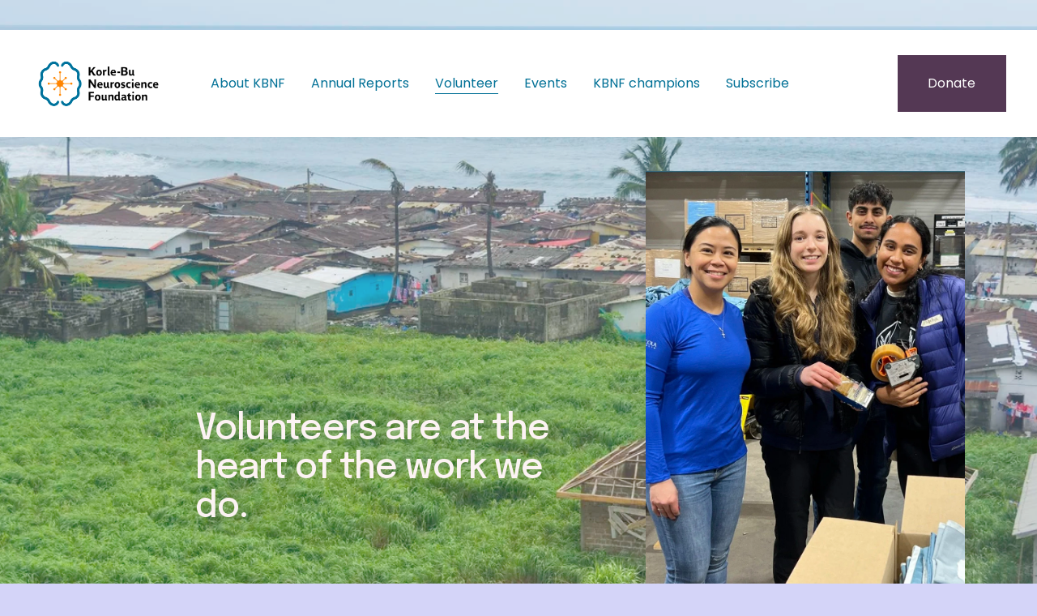

--- FILE ---
content_type: text/javascript
request_url: https://static.fundraiseup.com/embed-data/elements-global/AWJHUEGR.js
body_size: 2957
content:
FUN.elements.addGlobalElementsContent([{"name":"Social Proof #1","type":"socialProof","key":"XCMXKUTV","config":{"show":true,"showEmoji":true,"showLocation":true,"showDonorNameMode":"shortedFullName","showDonationsMode":"all","sourceWidgets":[],"simulateDonations":false,"openWidget":"","accentTextColor":"#2797FF","textColor":"#212830","backgroundColor":"#FFFFFF","panelBorderRadius":6,"panelBorderSize":0,"panelBorderColor":"#FFFFFF","shadow":true,"buttonLabelColor":"#2797FF","buttonColor":"#FFFFFF","buttonBorderColor":"#2797FF","buttonBorderSize":1,"buttonBorderRadius":18,"urlAllow":[],"urlBlock":[],"localization":{"defaultLocale":"en-US","fields":[{"lang":"en","buttonLabel":"Donate"}],"supportedLanguages":["en"]}},"data":{"live":{"charges":[{"statusDates":{"pending":"2026-01-17T22:17:00.807Z"},"checkoutTypes":{"checkoutModal":true,"campaignPage":false,"giftCatalog":false},"widgetKey":"FUNWFSVGYTN","chargeKey":"DAWRBBKD","donation":{"currency":"CAD","amount":2500},"designation":{"key":"EJFRXD4V","show":true,"localization":{"defaultLocale":"en-US","fields":[{"lang":"en","name":"Where needed most"}]}},"userName":"Emilyn C.","location":{"city":"North Vancouver","country":"Canada","countryCode":"CA"},"experimentId":null,"recurring":null,"subscription":{"period":"monthly"}},{"statusDates":{"pending":"2026-01-17T22:02:00.429Z"},"checkoutTypes":{"checkoutModal":true,"campaignPage":false,"giftCatalog":false},"widgetKey":"FUNWFSVGYTN","chargeKey":"DBSBUETH","donation":{"currency":"CAD","amount":2500},"designation":{"key":"EJFRXD4V","show":true,"localization":{"defaultLocale":"en-US","fields":[{"lang":"en","name":"Where needed most"}]}},"userName":"Corinne D.","location":{"city":"Surrey","country":"Canada","countryCode":"CA"},"experimentId":null,"recurring":null,"subscription":{"period":"monthly"}},{"statusDates":{"pending":"2026-01-17T20:12:00.464Z"},"checkoutTypes":{"checkoutModal":true,"campaignPage":false,"giftCatalog":false},"widgetKey":"FUNWFSVGYTN","chargeKey":"DBHDMKXB","donation":{"currency":"CAD","amount":7000},"designation":{"key":"EJFRXD4V","show":true,"localization":{"defaultLocale":"en-US","fields":[{"lang":"en","name":"Where needed most"}]}},"userName":"Paul & Gwen O.","location":{"city":"Vancouver","country":"Canada","countryCode":"CA"},"experimentId":null,"recurring":null,"subscription":{"period":"monthly"}},{"statusDates":{"pending":"2026-01-15T23:09:00.602Z"},"checkoutTypes":{"checkoutModal":true,"campaignPage":false,"giftCatalog":false},"widgetKey":"FUNWFSVGYTN","chargeKey":"DDWBDWAX","donation":{"currency":"CAD","amount":4000},"designation":{"key":"EJFRXD4V","show":true,"localization":{"defaultLocale":"en-US","fields":[{"lang":"en","name":"Where needed most"}]}},"userName":"Jngo N.","location":{"city":"Vancouver","country":"Canada","countryCode":"CA"},"experimentId":null,"recurring":null,"subscription":{"period":"monthly"}},{"statusDates":{"pending":"2026-01-13T21:55:00.412Z"},"checkoutTypes":{"checkoutModal":true,"campaignPage":false,"giftCatalog":false},"widgetKey":"FUNWFSVGYTN","chargeKey":"DZBDKQFZ","donation":{"currency":"CAD","amount":10000},"designation":{"key":"EJFRXD4V","show":true,"localization":{"defaultLocale":"en-US","fields":[{"lang":"en","name":"Where needed most"}]}},"userName":"Tina T.","location":{"city":"Langley","country":"Canada","countryCode":"CA"},"experimentId":null,"recurring":null,"subscription":{"period":"monthly"}},{"statusDates":{"pending":"2026-01-12T02:26:01.067Z"},"checkoutTypes":{"checkoutModal":true,"campaignPage":false,"giftCatalog":false},"widgetKey":"FUNWFSVGYTN","chargeKey":"DKQMPGBQ","donation":{"currency":"CAD","amount":5000},"designation":{"key":"EJFRXD4V","show":true,"localization":{"defaultLocale":"en-US","fields":[{"lang":"en","name":"Where needed most"}]}},"userName":"Amy S.","location":{"city":"Vancouver","country":"Canada","countryCode":"CA"},"experimentId":null,"recurring":null,"subscription":{"period":"monthly"}},{"statusDates":{"pending":"2026-01-10T19:24:00.454Z"},"checkoutTypes":{"checkoutModal":true,"campaignPage":false,"giftCatalog":false},"widgetKey":"FUNWFSVGYTN","chargeKey":"DXEETZDN","donation":{"currency":"CAD","amount":20000},"designation":{"key":"EJFRXD4V","show":true,"localization":{"defaultLocale":"en-US","fields":[{"lang":"en","name":"Where needed most"}]}},"userName":"Melissa R.","location":{"city":"Surrey","country":"Canada","countryCode":"CA"},"experimentId":null,"recurring":null,"subscription":{"period":"monthly"}},{"statusDates":{"pending":"2026-01-09T18:37:00.397Z"},"checkoutTypes":{"checkoutModal":true,"campaignPage":false,"giftCatalog":false},"widgetKey":"FUNWFSVGYTN","chargeKey":"DQJVJEKG","donation":{"currency":"CAD","amount":3500},"designation":{"key":"EJFRXD4V","show":true,"localization":{"defaultLocale":"en-US","fields":[{"lang":"en","name":"Where needed most"}]}},"userName":"Afaf A.","location":{"city":"Surrey","country":"Canada","countryCode":"CA"},"experimentId":null,"recurring":null,"subscription":{"period":"monthly"}},{"statusDates":{"pending":"2026-01-03T23:22:00.740Z"},"checkoutTypes":{"checkoutModal":true,"campaignPage":false,"giftCatalog":false},"widgetKey":"FUNWFSVGYTN","chargeKey":"DAHEMLKN","donation":{"currency":"CAD","amount":5000},"designation":{"key":"EJFRXD4V","show":true,"localization":{"defaultLocale":"en-US","fields":[{"lang":"en","name":"Where needed most"}]}},"userName":"Scott M.","location":{"city":"Vancouver","country":"Canada","countryCode":"CA"},"experimentId":null,"recurring":null,"subscription":{"period":"monthly"}},{"statusDates":{"pending":"2026-01-02T23:48:00.883Z"},"checkoutTypes":{"checkoutModal":true,"campaignPage":false,"giftCatalog":false},"widgetKey":"FUNWFSVGYTN","chargeKey":"DGKEVRQW","donation":{"currency":"CAD","amount":2500},"designation":{"key":"EJFRXD4V","show":true,"localization":{"defaultLocale":"en-US","fields":[{"lang":"en","name":"Where needed most"}]}},"userName":"Dianne S.","location":{"city":"Vancouver","country":"Canada","countryCode":"CA"},"experimentId":null,"recurring":null,"subscription":{"period":"every4weeks"}},{"statusDates":{"pending":"2026-01-01T20:07:02.098Z"},"checkoutTypes":{"checkoutModal":true,"campaignPage":false,"giftCatalog":false},"widgetKey":"FUNWFSVGYTN","chargeKey":"DNSYNRWJ","donation":{"currency":"CAD","amount":10000},"designation":{"key":"EJFRXD4V","show":true,"localization":{"defaultLocale":"en-US","fields":[{"lang":"en","name":"Where needed most"}]}},"userName":"Jocelyn D.","location":{"city":"Langley","country":"Canada","countryCode":"CA"},"experimentId":null,"recurring":null,"subscription":{"period":"annual"}},{"statusDates":{"pending":"2026-01-01T18:03:01.197Z"},"checkoutTypes":{"checkoutModal":true,"campaignPage":false,"giftCatalog":false},"widgetKey":"FUNWFSVGYTN","chargeKey":"DJDDWKGQ","donation":{"currency":"CAD","amount":13000},"designation":{"key":"EJFRXD4V","show":true,"localization":{"defaultLocale":"en-US","fields":[{"lang":"en","name":"Where needed most"}]}},"userName":"ZACHARY F.","location":{"city":"Abbotsford","country":"Canada","countryCode":"CA"},"experimentId":null,"recurring":null,"subscription":{"period":"monthly"}},{"statusDates":{"pending":"2025-12-31T22:29:52.048Z"},"checkoutTypes":{"checkoutModal":true,"campaignPage":false,"giftCatalog":false},"widgetKey":"FUNWFSVGYTN","chargeKey":"DNFYMCFA","donation":{"currency":"CAD","amount":200000},"designation":{"key":"EJFRXD4V","show":true,"localization":{"defaultLocale":"en-US","fields":[{"lang":"en","name":"Where needed most"}]}},"userName":"Susan D.","location":{"city":"Burnaby","country":"Canada","countryCode":"CA"},"experimentId":null,"recurring":null,"subscription":null},{"statusDates":{"pending":"2025-12-31T20:11:24.190Z"},"checkoutTypes":{"checkoutModal":true,"campaignPage":false,"giftCatalog":false},"widgetKey":"FUNWFSVGYTN","chargeKey":"DPNHXDPN","donation":{"currency":"CAD","amount":100000},"designation":{"key":"EJFRXD4V","show":true,"localization":{"defaultLocale":"en-US","fields":[{"lang":"en","name":"Where needed most"}]}},"userName":"Rebecca G.","location":{"city":"West Vancouver","country":"Canada","countryCode":"CA"},"experimentId":null,"recurring":null,"subscription":null},{"statusDates":{"pending":"2025-12-31T06:29:31.291Z"},"checkoutTypes":{"checkoutModal":true,"campaignPage":false,"giftCatalog":false},"widgetKey":"FUNWFSVGYTN","chargeKey":"DKCTYNQP","donation":{"currency":"CAD","amount":50000},"designation":{"key":"EJFRXD4V","show":true,"localization":{"defaultLocale":"en-US","fields":[{"lang":"en","name":"Where needed most"}]}},"userName":"Skylar G.","location":{"city":"Calgary","country":"Canada","countryCode":"CA"},"experimentId":null,"recurring":null,"subscription":null},{"statusDates":{"pending":"2025-12-30T22:49:50.038Z"},"checkoutTypes":{"checkoutModal":true,"campaignPage":false,"giftCatalog":false},"widgetKey":"FUNWFSVGYTN","chargeKey":"DNFLJLSA","donation":{"currency":"CAD","amount":8000},"designation":{"key":"EJFRXD4V","show":true,"localization":{"defaultLocale":"en-US","fields":[{"lang":"en","name":"Where needed most"}]}},"userName":"Sharon K.","location":{"city":"Surrey","country":"Canada","countryCode":"CA"},"experimentId":null,"recurring":null,"subscription":null},{"statusDates":{"pending":"2025-12-29T07:19:33.200Z"},"checkoutTypes":{"checkoutModal":true,"campaignPage":false,"giftCatalog":false},"widgetKey":"FUNWFSVGYTN","chargeKey":"DBTNSJQD","donation":{"currency":"CAD","amount":20000},"designation":{"key":"EDZCG4VA","show":true,"localization":{"defaultLocale":"en-US","fields":[{"lang":"en","name":"Surgical Missions"}]}},"userName":"Ruth F.","location":{"city":"Richmond","country":"Canada","countryCode":"CA"},"experimentId":null,"recurring":null,"subscription":null},{"statusDates":{"pending":"2025-12-27T18:30:00.391Z"},"checkoutTypes":{"checkoutModal":true,"campaignPage":false,"giftCatalog":false},"widgetKey":"FUNWFSVGYTN","chargeKey":"DFSQWQND","donation":{"currency":"CAD","amount":12500},"designation":{"key":"EJFRXD4V","show":true,"localization":{"defaultLocale":"en-US","fields":[{"lang":"en","name":"Where needed most"}]}},"userName":"Amanda H.","location":{"city":"Vancouver","country":"Canada","countryCode":"CA"},"experimentId":null,"recurring":null,"subscription":{"period":"monthly"}},{"statusDates":{"pending":"2025-12-26T18:50:53.927Z"},"checkoutTypes":{"checkoutModal":true,"campaignPage":false,"giftCatalog":false},"widgetKey":"FUNWFSVGYTN","chargeKey":"DTHJYUSC","donation":{"currency":"CAD","amount":100000},"designation":{"key":"EJFRXD4V","show":true,"localization":{"defaultLocale":"en-US","fields":[{"lang":"en","name":"Where needed most"}]}},"userName":"Arlene H.","location":{"city":"Squamish","country":"Canada","countryCode":"CA"},"experimentId":null,"recurring":null,"subscription":null},{"statusDates":{"pending":"2025-12-24T17:25:56.492Z"},"checkoutTypes":{"checkoutModal":true,"campaignPage":false,"giftCatalog":false},"widgetKey":"FUNWFSVGYTN","chargeKey":"DYNYRNLE","donation":{"currency":"USD","amount":25000},"designation":{"key":"EJFRXD4V","show":true,"localization":{"defaultLocale":"en-US","fields":[{"lang":"en","name":"Where needed most"}]}},"userName":"Suanne S.","location":{"city":"Des Moines","country":"United States","countryCode":"US"},"experimentId":null,"recurring":null,"subscription":null},{"statusDates":{"pending":"2025-12-24T17:25:01.293Z"},"checkoutTypes":{"checkoutModal":true,"campaignPage":false,"giftCatalog":false},"widgetKey":"FUNWFSVGYTN","chargeKey":"DUCYQMLP","donation":{"currency":"CAD","amount":50000},"designation":{"key":"EJFRXD4V","show":true,"localization":{"defaultLocale":"en-US","fields":[{"lang":"en","name":"Where needed most"}]}},"userName":"Pat D.","location":{"city":"North Vancouver","country":"Canada","countryCode":"CA"},"experimentId":null,"recurring":null,"subscription":null},{"statusDates":{"pending":"2025-12-23T01:24:54.939Z"},"checkoutTypes":{"checkoutModal":true,"campaignPage":false,"giftCatalog":false},"widgetKey":"FUNWFSVGYTN","chargeKey":"DZUDGZRT","donation":{"currency":"CAD","amount":100000},"designation":{"key":"EJFRXD4V","show":true,"localization":{"defaultLocale":"en-US","fields":[{"lang":"en","name":"Where needed most"}]}},"userName":"Douglas K.","location":{"city":"Surrey","country":"Canada","countryCode":"CA"},"experimentId":null,"recurring":null,"subscription":null},{"statusDates":{"pending":"2025-12-21T22:40:00.545Z"},"checkoutTypes":{"checkoutModal":true,"campaignPage":false,"giftCatalog":false},"widgetKey":"FUNWFSVGYTN","chargeKey":"DUDZSGJR","donation":{"currency":"CAD","amount":2500},"designation":{"key":"EJFRXD4V","show":true,"localization":{"defaultLocale":"en-US","fields":[{"lang":"en","name":"Where needed most"}]}},"userName":"William R.","location":{"city":"Langley","country":"Canada","countryCode":"CA"},"experimentId":null,"recurring":null,"subscription":{"period":"monthly"}},{"statusDates":{"pending":"2025-12-17T22:17:00.505Z"},"checkoutTypes":{"checkoutModal":true,"campaignPage":false,"giftCatalog":false},"widgetKey":"FUNWFSVGYTN","chargeKey":"DUFHZCHR","donation":{"currency":"CAD","amount":2500},"designation":{"key":"EJFRXD4V","show":true,"localization":{"defaultLocale":"en-US","fields":[{"lang":"en","name":"Where needed most"}]}},"userName":"Emilyn C.","location":{"city":"North Vancouver","country":"Canada","countryCode":"CA"},"experimentId":null,"recurring":null,"subscription":{"period":"monthly"}},{"statusDates":{"pending":"2025-12-17T22:02:01.281Z"},"checkoutTypes":{"checkoutModal":true,"campaignPage":false,"giftCatalog":false},"widgetKey":"FUNWFSVGYTN","chargeKey":"DRCQDTQH","donation":{"currency":"CAD","amount":2500},"designation":{"key":"EJFRXD4V","show":true,"localization":{"defaultLocale":"en-US","fields":[{"lang":"en","name":"Where needed most"}]}},"userName":"Corinne D.","location":{"city":"Surrey","country":"Canada","countryCode":"CA"},"experimentId":null,"recurring":null,"subscription":{"period":"monthly"}},{"statusDates":{"pending":"2025-12-17T20:12:00.410Z"},"checkoutTypes":{"checkoutModal":true,"campaignPage":false,"giftCatalog":false},"widgetKey":"FUNWFSVGYTN","chargeKey":"DGDBXHZJ","donation":{"currency":"CAD","amount":7000},"designation":{"key":"EJFRXD4V","show":true,"localization":{"defaultLocale":"en-US","fields":[{"lang":"en","name":"Where needed most"}]}},"userName":"Paul & Gwen O.","location":{"city":"Vancouver","country":"Canada","countryCode":"CA"},"experimentId":null,"recurring":null,"subscription":{"period":"monthly"}},{"statusDates":{"pending":"2025-12-15T23:09:00.654Z"},"checkoutTypes":{"checkoutModal":true,"campaignPage":false,"giftCatalog":false},"widgetKey":"FUNWFSVGYTN","chargeKey":"DEMJWHQQ","donation":{"currency":"CAD","amount":4000},"designation":{"key":"EJFRXD4V","show":true,"localization":{"defaultLocale":"en-US","fields":[{"lang":"en","name":"Where needed most"}]}},"userName":"Jngo N.","location":{"city":"Vancouver","country":"Canada","countryCode":"CA"},"experimentId":null,"recurring":null,"subscription":{"period":"monthly"}},{"statusDates":{"pending":"2025-12-13T21:55:00.677Z"},"checkoutTypes":{"checkoutModal":true,"campaignPage":false,"giftCatalog":false},"widgetKey":"FUNWFSVGYTN","chargeKey":"DPYUCVUV","donation":{"currency":"CAD","amount":10000},"designation":{"key":"EJFRXD4V","show":true,"localization":{"defaultLocale":"en-US","fields":[{"lang":"en","name":"Where needed most"}]}},"userName":"Tina T.","location":{"city":"Langley","country":"Canada","countryCode":"CA"},"experimentId":null,"recurring":null,"subscription":{"period":"monthly"}},{"statusDates":{"pending":"2025-12-12T02:26:00.806Z"},"checkoutTypes":{"checkoutModal":true,"campaignPage":false,"giftCatalog":false},"widgetKey":"FUNWFSVGYTN","chargeKey":"DSRDDXSV","donation":{"currency":"CAD","amount":5000},"designation":{"key":"EJFRXD4V","show":true,"localization":{"defaultLocale":"en-US","fields":[{"lang":"en","name":"Where needed most"}]}},"userName":"Amy S.","location":{"city":"Vancouver","country":"Canada","countryCode":"CA"},"experimentId":null,"recurring":null,"subscription":{"period":"monthly"}},{"statusDates":{"pending":"2025-12-10T19:24:05.900Z"},"checkoutTypes":{"checkoutModal":true,"campaignPage":false,"giftCatalog":false},"widgetKey":"FUNWFSVGYTN","chargeKey":"DGNHRFBK","donation":{"currency":"CAD","amount":20000},"designation":{"key":"EJFRXD4V","show":true,"localization":{"defaultLocale":"en-US","fields":[{"lang":"en","name":"Where needed most"}]}},"userName":"Melissa R.","location":{"city":"Surrey","country":"Canada","countryCode":"CA"},"experimentId":null,"recurring":null,"subscription":{"period":"monthly"}},{"statusDates":{"pending":"2025-12-09T23:06:48.239Z"},"checkoutTypes":{"checkoutModal":true,"campaignPage":false,"giftCatalog":false},"widgetKey":"FUNWFSVGYTN","chargeKey":"DPYUAXLQ","donation":{"currency":"CAD","amount":30000},"designation":{"key":"EJFRXD4V","show":true,"localization":{"defaultLocale":"en-US","fields":[{"lang":"en","name":"Where needed most"}]}},"userName":"Philippe G.","location":{"city":"Surrey","country":"Canada","countryCode":"CA"},"experimentId":null,"recurring":null,"subscription":null},{"statusDates":{"pending":"2025-12-09T23:03:31.280Z"},"checkoutTypes":{"checkoutModal":true,"campaignPage":false,"giftCatalog":false},"widgetKey":"FUNWFSVGYTN","chargeKey":"DRWQVEFX","donation":{"currency":"CAD","amount":5000},"designation":{"key":"EJFRXD4V","show":true,"localization":{"defaultLocale":"en-US","fields":[{"lang":"en","name":"Where needed most"}]}},"userName":"Yoojin C.","location":{"city":"Surrey","country":"Canada","countryCode":"CA"},"experimentId":null,"recurring":null,"subscription":null},{"statusDates":{"pending":"2025-12-09T23:00:14.751Z"},"checkoutTypes":{"checkoutModal":true,"campaignPage":false,"giftCatalog":false},"widgetKey":"FUNWFSVGYTN","chargeKey":"DATBEJAU","donation":{"currency":"CAD","amount":200000},"designation":{"key":"EJFRXD4V","show":true,"localization":{"defaultLocale":"en-US","fields":[{"lang":"en","name":"Where needed most"}]}},"userName":"Tim & Pam E.","location":{"city":"Surrey","country":"Canada","countryCode":"CA"},"experimentId":null,"recurring":null,"subscription":null},{"statusDates":{"pending":"2025-12-09T22:57:13.406Z"},"checkoutTypes":{"checkoutModal":true,"campaignPage":false,"giftCatalog":false},"widgetKey":"FUNWFSVGYTN","chargeKey":"DZYEMHSF","donation":{"currency":"CAD","amount":25000},"designation":{"key":"EJFRXD4V","show":true,"localization":{"defaultLocale":"en-US","fields":[{"lang":"en","name":"Where needed most"}]}},"userName":"Damilola G.","location":{"city":"Surrey","country":"Canada","countryCode":"CA"},"experimentId":null,"recurring":null,"subscription":null},{"statusDates":{"pending":"2025-12-09T22:53:57.746Z"},"checkoutTypes":{"checkoutModal":true,"campaignPage":false,"giftCatalog":false},"widgetKey":"FUNWFSVGYTN","chargeKey":"DGMMZMAG","donation":{"currency":"CAD","amount":10000},"designation":{"key":"EJFRXD4V","show":true,"localization":{"defaultLocale":"en-US","fields":[{"lang":"en","name":"Where needed most"}]}},"userName":"Samantha S.","location":{"city":"Surrey","country":"Canada","countryCode":"CA"},"experimentId":null,"recurring":null,"subscription":null},{"statusDates":{"pending":"2025-12-09T22:50:47.192Z"},"checkoutTypes":{"checkoutModal":true,"campaignPage":false,"giftCatalog":false},"widgetKey":"FUNWFSVGYTN","chargeKey":"DDBLUANA","donation":{"currency":"CAD","amount":30000},"designation":{"key":"EJFRXD4V","show":true,"localization":{"defaultLocale":"en-US","fields":[{"lang":"en","name":"Where needed most"}]}},"userName":"Bria M.","location":{"city":"Surrey","country":"Canada","countryCode":"CA"},"experimentId":null,"recurring":null,"subscription":null},{"statusDates":{"pending":"2025-12-09T19:57:07.684Z"},"checkoutTypes":{"checkoutModal":true,"campaignPage":false,"giftCatalog":false},"widgetKey":"FUNWFSVGYTN","chargeKey":"DRJCBDXG","donation":{"currency":"CAD","amount":100000},"designation":{"key":"EJFRXD4V","show":true,"localization":{"defaultLocale":"en-US","fields":[{"lang":"en","name":"Where needed most"}]}},"userName":"Amanda H.","location":{"city":"Surrey","country":"Canada","countryCode":"CA"},"experimentId":null,"recurring":null,"subscription":null},{"statusDates":{"pending":"2025-12-09T19:42:32.185Z"},"checkoutTypes":{"checkoutModal":true,"campaignPage":false,"giftCatalog":false},"widgetKey":"FUNWFSVGYTN","chargeKey":"DULMHPYS","donation":{"currency":"CAD","amount":35000},"designation":{"key":"EJFRXD4V","show":true,"localization":{"defaultLocale":"en-US","fields":[{"lang":"en","name":"Where needed most"}]}},"userName":"Emilyn C.","location":{"city":"Surrey","country":"Canada","countryCode":"CA"},"experimentId":null,"recurring":null,"subscription":null},{"statusDates":{"pending":"2025-12-09T19:37:48.942Z"},"checkoutTypes":{"checkoutModal":true,"campaignPage":false,"giftCatalog":false},"widgetKey":"FUNWFSVGYTN","chargeKey":"DBBRDCPJ","donation":{"currency":"CAD","amount":25000},"designation":{"key":"EJFRXD4V","show":true,"localization":{"defaultLocale":"en-US","fields":[{"lang":"en","name":"Where needed most"}]}},"userName":"Kimberley N.","location":{"city":"Surrey","country":"Canada","countryCode":"CA"},"experimentId":null,"recurring":null,"subscription":null},{"statusDates":{"pending":"2025-12-09T19:33:09.604Z"},"checkoutTypes":{"checkoutModal":true,"campaignPage":false,"giftCatalog":false},"widgetKey":"FUNWFSVGYTN","chargeKey":"DMEEQJMQ","donation":{"currency":"CAD","amount":25000},"designation":{"key":"EJFRXD4V","show":true,"localization":{"defaultLocale":"en-US","fields":[{"lang":"en","name":"Where needed most"}]}},"userName":"Gurdip G.","location":{"city":"Surrey","country":"Canada","countryCode":"CA"},"experimentId":null,"recurring":null,"subscription":null},{"statusDates":{"pending":"2025-12-09T19:29:43.686Z"},"checkoutTypes":{"checkoutModal":true,"campaignPage":false,"giftCatalog":false},"widgetKey":"FUNWFSVGYTN","chargeKey":"DGPCBGNQ","donation":{"currency":"CAD","amount":10000},"designation":{"key":"EJFRXD4V","show":true,"localization":{"defaultLocale":"en-US","fields":[{"lang":"en","name":"Where needed most"}]}},"userName":"Gabrielle S.","location":{"city":"Surrey","country":"Canada","countryCode":"CA"},"experimentId":null,"recurring":null,"subscription":null},{"statusDates":{"pending":"2025-12-09T18:37:16.012Z"},"checkoutTypes":{"checkoutModal":true,"campaignPage":false,"giftCatalog":false},"widgetKey":"FUNWFSVGYTN","chargeKey":"DBHWMDQH","donation":{"currency":"CAD","amount":3500},"designation":{"key":"EJFRXD4V","show":true,"localization":{"defaultLocale":"en-US","fields":[{"lang":"en","name":"Where needed most"}]}},"userName":"Afaf A.","location":{"city":"Surrey","country":"Canada","countryCode":"CA"},"experimentId":null,"recurring":null,"subscription":{"period":"monthly"}},{"statusDates":{"pending":"2025-12-09T16:19:25.488Z"},"checkoutTypes":{"checkoutModal":true,"campaignPage":false,"giftCatalog":false},"widgetKey":"FUNWFSVGYTN","chargeKey":"DPUEDYQH","donation":{"currency":"CAD","amount":100000},"designation":{"key":"EJFRXD4V","show":true,"localization":{"defaultLocale":"en-US","fields":[{"lang":"en","name":"Where needed most"}]}},"userName":"Jen P.","location":{"city":"Vancouver","country":"Canada","countryCode":"CA"},"experimentId":null,"recurring":null,"subscription":null},{"statusDates":{"pending":"2025-12-08T05:48:24.030Z"},"checkoutTypes":{"checkoutModal":true,"campaignPage":false,"giftCatalog":false},"widgetKey":"FUNWFSVGYTN","chargeKey":"DHGPDWSJ","donation":{"currency":"CAD","amount":5000},"designation":{"key":"EJFRXD4V","show":true,"localization":{"defaultLocale":"en-US","fields":[{"lang":"en","name":"Where needed most"}]}},"userName":"Karan D.","location":{"city":"Burnaby","country":"Canada","countryCode":"CA"},"experimentId":null,"recurring":null,"subscription":null},{"statusDates":{"pending":"2025-12-06T02:42:25.110Z"},"checkoutTypes":{"checkoutModal":true,"campaignPage":false,"giftCatalog":false},"widgetKey":"FUNWFSVGYTN","chargeKey":"DVHXJUZS","donation":{"currency":"CAD","amount":12000},"designation":{"key":"EJFRXD4V","show":true,"localization":{"defaultLocale":"en-US","fields":[{"lang":"en","name":"Where needed most"}]}},"userName":"William O.","location":{"city":"Vancouver","country":"Canada","countryCode":"CA"},"experimentId":null,"recurring":null,"subscription":null},{"statusDates":{"pending":"2025-12-05T23:48:00.578Z"},"checkoutTypes":{"checkoutModal":true,"campaignPage":false,"giftCatalog":false},"widgetKey":"FUNWFSVGYTN","chargeKey":"DQNQVHZK","donation":{"currency":"CAD","amount":2500},"designation":{"key":"EJFRXD4V","show":true,"localization":{"defaultLocale":"en-US","fields":[{"lang":"en","name":"Where needed most"}]}},"userName":"Dianne S.","location":{"city":"Vancouver","country":"Canada","countryCode":"CA"},"experimentId":null,"recurring":null,"subscription":{"period":"every4weeks"}},{"statusDates":{"pending":"2025-12-05T07:43:53.972Z"},"checkoutTypes":{"checkoutModal":true,"campaignPage":false,"giftCatalog":false},"widgetKey":"FUNWFSVGYTN","chargeKey":"DQYLAJMY","donation":{"currency":"CAD","amount":5000},"designation":{"key":"EJFRXD4V","show":true,"localization":{"defaultLocale":"en-US","fields":[{"lang":"en","name":"Where needed most"}]}},"userName":"Luella J.","location":{"city":"New Westminster","country":"Canada","countryCode":"CA"},"experimentId":null,"recurring":null,"subscription":null},{"statusDates":{"pending":"2025-12-03T23:22:00.467Z"},"checkoutTypes":{"checkoutModal":true,"campaignPage":false,"giftCatalog":false},"widgetKey":"FUNWFSVGYTN","chargeKey":"DQXEBHYD","donation":{"currency":"CAD","amount":5000},"designation":{"key":"EJFRXD4V","show":true,"localization":{"defaultLocale":"en-US","fields":[{"lang":"en","name":"Where needed most"}]}},"userName":"Scott M.","location":{"city":"Vancouver","country":"Canada","countryCode":"CA"},"experimentId":null,"recurring":null,"subscription":{"period":"monthly"}},{"statusDates":{"pending":"2025-12-01T18:03:00.379Z"},"checkoutTypes":{"checkoutModal":true,"campaignPage":false,"giftCatalog":false},"widgetKey":"FUNWFSVGYTN","chargeKey":"DDEWJXQQ","donation":{"currency":"CAD","amount":13000},"designation":{"key":"EJFRXD4V","show":true,"localization":{"defaultLocale":"en-US","fields":[{"lang":"en","name":"Where needed most"}]}},"userName":"ZACHARY F.","location":{"city":"Abbotsford","country":"Canada","countryCode":"CA"},"experimentId":null,"recurring":null,"subscription":{"period":"monthly"}},{"statusDates":{"pending":"2025-11-29T18:50:57.308Z"},"checkoutTypes":{"checkoutModal":true,"campaignPage":false,"giftCatalog":false},"widgetKey":"FUNWFSVGYTN","chargeKey":"DGBXQANV","donation":{"currency":"CAD","amount":200000},"designation":{"key":"EJFRXD4V","show":true,"localization":{"defaultLocale":"en-US","fields":[{"lang":"en","name":"Where needed most"}]}},"userName":"Yu Wan C.","location":{"city":"Vancouver","country":"Canada","countryCode":"CA"},"experimentId":null,"recurring":null,"subscription":null}],"donorPortalUrl":"https://donor-can.kbnf.org","stripeCurrencies":{"list":["AED","AFN","ALL","AMD","ANG","AOA","ARS","AUD","AWG","AZN","BAM","BBD","BDT","BIF","BMD","BND","BOB","BRL","BSD","BWP","BYN","BZD","CAD","CDF","CHF","CLP","CNY","COP","CRC","CVE","CZK","DJF","DKK","DOP","DZD","EGP","ETB","EUR","FJD","FKP","GBP","GEL","GIP","GMD","GNF","GTQ","GYD","HKD","HNL","HTG","HUF","IDR","ILS","INR","ISK","JMD","JPY","KES","KGS","KHR","KMF","KRW","KYD","KZT","LAK","LBP","LKR","LRD","LSL","MAD","MDL","MGA","MKD","MMK","MNT","MOP","MUR","MVR","MWK","MXN","MYR","MZN","NAD","NGN","NIO","NOK","NPR","NZD","PAB","PEN","PGK","PHP","PKR","PLN","PYG","QAR","RON","RSD","RUB","RWF","SAR","SBD","SCR","SEK","SGD","SHP","SLE","SOS","SRD","SZL","THB","TJS","TOP","TRY","TTD","TWD","TZS","UAH","USD","UYU","UZS","VND","VUV","WST","XAF","XCD","XOF","XPF","YER","ZAR","ZMW"],"default":"CAD"}},"test":{"charges":[{"statusDates":{"pending":"2026-01-16T00:44:00.976Z"},"checkoutTypes":{"checkoutModal":true,"campaignPage":true,"giftCatalog":false},"widgetKey":"FUNLHUUZKHY","chargeKey":"DJZEKAVU","donation":{"currency":"CAD","amount":12000},"designation":{"key":"EDFRPXLG","show":false,"localization":{"defaultLocale":"en-US","fields":[{"lang":"en","name":"General designation"},{"lang":"fr","name":"Affectation générale"},{"lang":"es","name":"Designación general"},{"lang":"nl","name":"Algemeen doel"},{"lang":"no","name":"Felles formål"},{"lang":"de","name":"Allgemeiner Zweck"},{"lang":"fi","name":"Yleiskohde"},{"lang":"ar","name":"التخصيص العام"},{"lang":"sv","name":"Allmänt ändamål"},{"lang":"it","name":"Destinazione generale"},{"lang":"pt","name":"Destinação geral"},{"lang":"zh","name":"公共用途"},{"lang":"ja","name":"共通用途"},{"lang":"ko","name":"공용 용도"},{"lang":"hu","name":"Általános cél"},{"lang":"da","name":"Fælles formål"},{"lang":"ru","name":"Общая поддержка"},{"lang":"pl","name":"Cel ogólny"}]}},"userName":"idelette m.","location":{"city":"Surrey","country":"Canada","countryCode":"CA"},"experimentId":null,"recurring":null,"subscription":{"period":"monthly"}},{"statusDates":{"pending":"2025-12-16T00:44:00.671Z"},"checkoutTypes":{"checkoutModal":true,"campaignPage":true,"giftCatalog":false},"widgetKey":"FUNLHUUZKHY","chargeKey":"DPHTZHBA","donation":{"currency":"CAD","amount":12000},"designation":{"key":"EDFRPXLG","show":false,"localization":{"defaultLocale":"en-US","fields":[{"lang":"en","name":"General designation"},{"lang":"fr","name":"Affectation générale"},{"lang":"es","name":"Designación general"},{"lang":"nl","name":"Algemeen doel"},{"lang":"no","name":"Felles formål"},{"lang":"de","name":"Allgemeiner Zweck"},{"lang":"fi","name":"Yleiskohde"},{"lang":"ar","name":"التخصيص العام"},{"lang":"sv","name":"Allmänt ändamål"},{"lang":"it","name":"Destinazione generale"},{"lang":"pt","name":"Destinação geral"},{"lang":"zh","name":"公共用途"},{"lang":"ja","name":"共通用途"},{"lang":"ko","name":"공용 용도"},{"lang":"hu","name":"Általános cél"},{"lang":"da","name":"Fælles formål"},{"lang":"ru","name":"Общая поддержка"},{"lang":"pl","name":"Cel ogólny"}]}},"userName":"idelette m.","location":{"city":"Surrey","country":"Canada","countryCode":"CA"},"experimentId":null,"recurring":null,"subscription":{"period":"monthly"}},{"statusDates":{"pending":"2025-11-16T00:44:01.106Z"},"checkoutTypes":{"checkoutModal":true,"campaignPage":true,"giftCatalog":false},"widgetKey":"FUNLHUUZKHY","chargeKey":"DMFSMXQS","donation":{"currency":"CAD","amount":12000},"designation":{"key":"EDFRPXLG","show":false,"localization":{"defaultLocale":"en-US","fields":[{"lang":"en","name":"General designation"},{"lang":"fr","name":"Affectation générale"},{"lang":"es","name":"Designación general"},{"lang":"nl","name":"Algemeen doel"},{"lang":"no","name":"Felles formål"},{"lang":"de","name":"Allgemeiner Zweck"},{"lang":"fi","name":"Yleiskohde"},{"lang":"ar","name":"التخصيص العام"},{"lang":"sv","name":"Allmänt ändamål"},{"lang":"it","name":"Destinazione generale"},{"lang":"pt","name":"Destinação geral"},{"lang":"zh","name":"公共用途"},{"lang":"ja","name":"共通用途"},{"lang":"ko","name":"공용 용도"},{"lang":"hu","name":"Általános cél"},{"lang":"da","name":"Fælles formål"},{"lang":"ru","name":"Общая поддержка"},{"lang":"pl","name":"Cel ogólny"}]}},"userName":"idelette m.","location":{"city":"Surrey","country":"Canada","countryCode":"CA"},"experimentId":null,"recurring":null,"subscription":{"period":"monthly"}}],"donorPortalUrl":"https://donor-can.kbnf.org","stripeCurrencies":{"list":["AED","AFN","ALL","AMD","ANG","AOA","ARS","AUD","AWG","AZN","BAM","BBD","BDT","BIF","BMD","BND","BOB","BRL","BSD","BWP","BYN","BZD","CAD","CDF","CHF","CLP","CNY","COP","CRC","CVE","CZK","DJF","DKK","DOP","DZD","EGP","ETB","EUR","FJD","FKP","GBP","GEL","GIP","GMD","GNF","GTQ","GYD","HKD","HNL","HTG","HUF","IDR","ILS","INR","ISK","JMD","JPY","KES","KGS","KHR","KMF","KRW","KYD","KZT","LAK","LBP","LKR","LRD","LSL","MAD","MDL","MGA","MKD","MMK","MNT","MOP","MUR","MVR","MWK","MXN","MYR","MZN","NAD","NGN","NIO","NOK","NPR","NZD","PAB","PEN","PGK","PHP","PKR","PLN","PYG","QAR","RON","RSD","RUB","RWF","SAR","SBD","SCR","SEK","SGD","SHP","SLE","SOS","SRD","SZL","THB","TJS","TOP","TRY","TTD","TWD","TZS","UAH","USD","UYU","UZS","VND","VUV","WST","XAF","XCD","XOF","XPF","YER","ZAR","ZMW"],"default":"CAD"}}}},{"name":"Reminder #1","type":"reminder","key":"XNCFZYGA","config":{"show":true,"color":"#FFFFFF","textColor":"#212830","rippleColor":"rgba(255, 255, 255, 0.2)","dividerColor":"rgba(33, 40, 48, 0.15)","heartColor":"#FF435A","borderColor":"#000000","borderRadius":6,"borderSize":0,"shadow":true,"urlAllow":[],"urlBlock":[]},"data":{"live":{},"test":{}}}]);